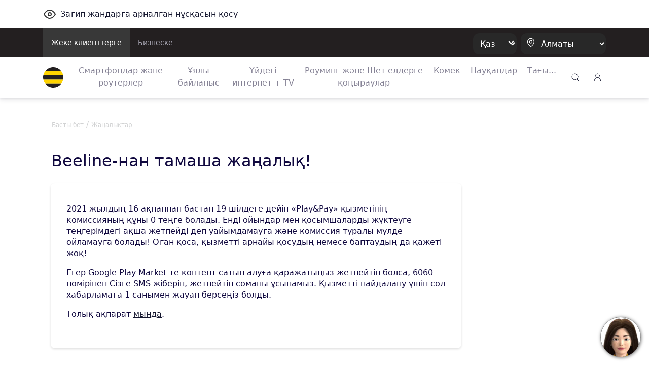

--- FILE ---
content_type: text/html;charset=UTF-8
request_url: https://beeline.kz/kk/events/news/%D0%BF%D1%80%D0%B5%D0%BA%D1%80%D0%B0%D1%81%D0%BD%D0%B0%D1%8F-%D0%BD%D0%BE%D0%B2%D0%BE%D1%81%D1%82%D1%8C-%D0%BE%D1%82-beeline.html
body_size: 13576
content:
<!doctype html>
<html class="no-js" lang="kk">
<head>
<meta charset="utf-8">
<meta http-equiv="x-ua-compatible" content="ie=edge">
<meta http-equiv="Content-Security-Policy" content="img-src * 'self' blob: data: http:;">
<meta name="viewport" content="width=device-width, initial-scale=1.0, shrink-to-fit=no">
<meta name="google-site-verification"
content="pZboqsb_ITPwDr-7ajeLnFvNqOa4VzwuVfH-Dxrcd-k" />
<meta name="facebook-domain-verification" content="1bc1p9nhfhvg9k9r5zj7wdqk0gm3ih" />
<meta name="yandex-verification" content="296b745a308199ca" />
<meta name="yandex-verification" content="4557a6632b03862b" />
<link rel="apple-touch-icon" sizes="180x180" href="/binaries/content/assets/favicon/apple-touch-icon.png">
<link rel="icon" type="image/png" sizes="32x32" href="/binaries/content/assets/favicon/favicon-32x32.png">
<link rel="icon" type="image/png" sizes="16x16" href="/binaries/content/assets/favicon/favicon-16x16.png">
<link rel="manifest" href="/binaries/content/assets/favicon/manifest.json">
<link rel="mask-icon" href="/binaries/content/assets/favicon/safari-pinned-tab.svg" color="#5bbad5">
<link rel="shortcut icon" href="/binaries/content/assets/favicon/favicon.ico">
<meta name="theme-color" content="#ffd400">
<link rel="preload" href='/webfiles/1767857310045/dist/css/vendors.css' as="style">
<link rel="preload" href='/webfiles/1767857310045/dist/css/vue-styles.css' as="style">
<link rel="preload" href='/webfiles/1767857310045/dist/css/main.css' as="style">
<link rel="preload" href='/webfiles/1767857310045/dist/css/sprite.css' as="style">
<title>Beeline-нан тамаша жаңалық!</title>
<meta name="description" content=""/>
<meta name="search-type" content="events"/>
<!-- Google Tag Manager --> <script>(function(w,d,s,l,i){w[l]=w[l]||[];w[l].push({'gtm.start': new Date().getTime(),event:'gtm.js'});var f=d.getElementsByTagName(s)[0], j=d.createElement(s),dl=l!='dataLayer'?'&l='+l:'';j.async=true;j.src= 'https://www.googletagmanager.com/gtm.js?id='+i+dl;f.parentNode.insertBefore(j,f); })(window,document,'script','dataLayer','GTM-P9QG7NV');</script> <!-- End Google Tag Manager -->
<link rel="stylesheet" type="text/css" href='/webfiles/1767857310045/dist/css/vendors.css'>
<link rel="stylesheet" type="text/css" href='/webfiles/1767857310045/dist/css/vue-styles.css'>
<link rel="stylesheet" type="text/css" href='/webfiles/1767857310045/dist/css/main.css'>
</head>
<body data-spy="scroll" data-target="#list-item" data-offset="0">
<!-- Google Tag Manager (noscript) --> <noscript><iframe src="https://www.googletagmanager.com/ns.html?id=GTM-P9QG7NV" height="0" width="0" style="display:none;visibility:hidden"></iframe></noscript> <!-- End Google Tag Manager (noscript) --> <!-- Yandex.Metrika counter --> <script type="text/javascript" > (function(m,e,t,r,i,k,a){m[i]=m[i]||function(){(m[i].a=m[i].a||[]).push(arguments)}; m[i].l=1*new Date();k=e.createElement(t),a=e.getElementsByTagName(t)[0],k.async=1,k.src=r,a.parentNode.insertBefore(k,a)}) (window, document, "script", "https://mc.yandex.ru/metrika/tag.js", "ym"); ym(65075458, "init", { clickmap:true, trackLinks:true, accurateTrackBounce:true, webvisor:true }); </script> <noscript><div><img src="https://mc.yandex.ru/watch/65075458" style="position:absolute; left:-9999px;" alt="" /></div></noscript> <!-- /Yandex.Metrika counter -->
<textarea id="webFilesPath" style="display: none">/webfiles/1767857310045</textarea>
<textarea id="labels" style="display: none">
{
"tillBeginning": "Науқан басталғанға дейін:",
"tillEnding": "Науқан аяқталуына:"
}
</textarea>
<div id="wrapper" class="boxed">
<div class="top_wrapper ">
<div class="container py-3 letsee-toggler">
<a class="d-flex flex-vertical-center" href="javascript://" onclick="letsee_toggle_panel()">
<div class="svg-eye svg-eye-dims mr-2"></div>
<span>Зағип жандарға арналған нұсқасын қосу</span>
</a>
</div>
<header id="header">


<!--[if IE]>
<div class="text-center bg-warning p-1">Ваш Браузер устарел или не поддерживается нашим сайтом, пожалуйста установите
обновленный <a href="https://www.microsoft.com/en-us/download/internet-explorer-11-for-windows-7-details.aspx"
               class="text-primary"><u>Internet Explorer</u></a> или скачайте <a href="http://google.com/chrome"
                                                                                 class="text-primary"><u>Google
    Chrome</u></a>, <a href="https://www.mozilla.org/en-US/firefox/new/" class="text-primary""><u>FireFox</u></a>
что бы продолжить просмотр сайта.
</div>
<![endif]-->
<div class="text-center bg-warning p-1 ie10nabove">Ваш Браузер устарел или не поддерживается нашим сайтом, пожалуйста
    установите обновленный <a
            href="https://www.microsoft.com/en-us/download/internet-explorer-11-for-windows-7-details.aspx"
            class="text-primary"><u>Internet Explorer</u></a> или скачайте <a href="http://google.com/chrome"
                                                                              class="text-primary"><u>Google Chrome</u></a>,
    <a href="https://www.mozilla.org/en-US/firefox/new/" class="text-primary"><u>FireFox</u></a> что бы продолжить
    просмотр сайта.
</div>
<style>
    .ie10nabove {
        display: none;
    }

    @media all and (-ms-high-contrast: none),(-ms-high-contrast: active) {
        .ie10nabove {
            display: block;
        }
    }
</style>
        <div class="popup-myBeeline d-md-none d-none pt-2">
            <div
                    class="w-100 popup-myBeeline__link">
                <div class="d-flex justify-content-between w-100">
                    <div class="d-flex align-items-center">
                        <div class="popup-myBeeline__close">&#10005</div>
                        <div class="svg-my-beeline-logo--content"></div>
                        <div class="popup-myBeeline__heading">Барлығын дерлік Janymda қосымшасында шешуге болады</div>
                    </div>
                    <a
                            href="https://bee.gg/web-header"
                            target="_blank"
                            class="download-btn"
                    >
Жүктеу                    </a>
                </div>

            </div>
        </div>

        <div class="c-menu-top d-none d-lg-block">
            <div class="container d-flex justify-content-between">
                <ul class="c-menu-top__list d-flex">
                    <li class="c-menu-top__list-item">
                        <a href="/kk"
                           class="c-menu-top__list-link d-block p-3 c-menu-top__list-link--active">
Жеке клиенттерге                        </a>
                    </li>
                    <li class="c-menu-top__list-item">
                        <a href="https://business.beeline.kz/kk/"
                           class="c-menu-top__list-link d-block p-3 ">
Бизнеске                        </a>
                    </li>
                </ul>

                <div class="c-menu-top__right d-flex align-items-center">
                    <div class="c-top-menu-select c-top-menu-select--black c-top-menu-select--arrow mr-2">
                        <select class="language__picker" id="language__picker">
                                    <option id="kk" value="kk">
                                        Қаз
                                    </option>
                                    <option id="ru" value="ru">
                                        Рус
                                    </option>
                        </select>
                    </div>

                    <div class="c-top-menu-select c-top-menu-select--black c-top-menu-select--location">
                        <svg width="15" height="18" viewBox="0 0 15 18" fill="none" xmlns="http://www.w3.org/2000/svg">
                            <path fill-rule="evenodd" clip-rule="evenodd"
                                  d="M1.53271 7.65944C1.54472 4.12562 4.41918 1.27062 7.953 1.28263C11.4868 1.29464 14.3418 4.1691 14.3298 7.70292V7.77538C14.2863 10.0725 13.0037 12.1957 11.4313 13.8551C10.532 14.789 9.52772 15.6157 8.43851 16.3189C8.14727 16.5708 7.71526 16.5708 7.42402 16.3189C5.80027 15.262 4.37516 13.9276 3.21387 12.3768C2.17884 11.0245 1.59119 9.38313 1.53271 7.68118L1.53271 7.65944Z"
                                  stroke="white" stroke-width="1.2" stroke-linecap="round" stroke-linejoin="round" />
                            <circle cx="8" cy="7.5" r="2.5" stroke="white" stroke-width="1.2" stroke-linecap="round"
                                    stroke-linejoin="round" />
                        </svg>
                        <select class="regions-select" data-test="base-top-menu_regions-select-button"
                                style="max-width: 168px;">
                                <option value="kzt" data-title="Алматы"
                                        data-alias="kzt"
                                        style="color: white;">
                                    Алматы
                                </option>
                                <option value="ast" data-title="Астана"
                                        data-alias="ast"
                                        style="color: white;">
                                    Астана
                                </option>
                                <option value="shm" data-title="Шымкент"
                                        data-alias="shm"
                                        style="color: white;">
                                    Шымкент
                                </option>
                                <option value="akt" data-title="Ақтау және Маңғыстау облысы"
                                        data-alias="akt"
                                        style="color: white;">
                                    Ақтау және Маңғыстау облысы
                                </option>
                                <option value="atb" data-title="Ақтөбе және облысы"
                                        data-alias="atb"
                                        style="color: white;">
                                    Ақтөбе және облысы
                                </option>
                                <option value="atr" data-title="Атырау және облысы"
                                        data-alias="atr"
                                        style="color: white;">
                                    Атырау және облысы
                                </option>
                                <option value="akm" data-title="Көкшетау және Ақмола облысы"
                                        data-alias="akm"
                                        style="color: white;">
                                    Көкшетау және Ақмола облысы
                                </option>
                                <option value="kar" data-title="Қарағанды облысы"
                                        data-alias="kar"
                                        style="color: white;">
                                    Қарағанды облысы
                                </option>
                                <option value="kos" data-title="Қостанай облысы"
                                        data-alias="kos"
                                        style="color: white;">
                                    Қостанай облысы
                                </option>
                                <option value="kzo" data-title="Қызылорда облысы"
                                        data-alias="kzo"
                                        style="color: white;">
                                    Қызылорда облысы
                                </option>
                                <option value="ora" data-title="Орал және Батыс Қазақстан облысы"
                                        data-alias="ora"
                                        style="color: white;">
                                    Орал және Батыс Қазақстан облысы
                                </option>
                                <option value="osk" data-title="Өскемен және Шығыс Қазақстан облысы"
                                        data-alias="osk"
                                        style="color: white;">
                                    Өскемен және Шығыс Қазақстан облысы
                                </option>
                                <option value="pvl" data-title="Павлодар және облысы"
                                        data-alias="pvl"
                                        style="color: white;">
                                    Павлодар және облысы
                                </option>
                                <option value="ptp" data-title="Петропавл және Солтүстік Қазақстан облысы"
                                        data-alias="ptp"
                                        style="color: white;">
                                    Петропавл және Солтүстік Қазақстан облысы
                                </option>
                                <option value="alm" data-title="Алматы облысы"
                                        data-alias="alm"
                                        style="color: white;">
                                    Алматы облысы
                                </option>
                                <option value="trz" data-title="Тараз және Жамбыл облысы"
                                        data-alias="trz"
                                        style="color: white;">
                                    Тараз және Жамбыл облысы
                                </option>
                                <option value="tur" data-title="Түркістан облысы"
                                        data-alias="tur"
                                        style="color: white;">
                                    Түркістан облысы
                                </option>
                                <option value="zkn" data-title="Жезқазған және Ұлытау облысы"
                                        data-alias="zkn"
                                        style="color: white;">
                                    Жезқазған және Ұлытау облысы
                                </option>
                                <option value="tdk" data-title="Талдықорған және Жетісу  облысы"
                                        data-alias="tdk"
                                        style="color: white;">
                                    Талдықорған және Жетісу  облысы
                                </option>
                                <option value="sem" data-title="Семей және Абай облысы"
                                        data-alias="sem"
                                        style="color: white;">
                                    Семей және Абай облысы
                                </option>
                        </select>
                    </div>
                </div>
            </div>
        </div>


        <div class="c-menu-bottom container d-flex align-items-center py-2 py-lg-0 js-menu-bottom">
            <a href="/kk"
               class="d-block mr-2 mr-lg-4" data-test="base-top-menu_navbar-logo">
                <img src="/binaries/content/gallery/mainsite/logo.svg" alt="Beeline.kz Logo">
            </a>

            <div class="c-top-menu-select c-top-menu-select--arrow c-mobile-header__lang d-lg-none"
                 style="margin-right: 7px;">
                <select class="language__picker">
                            <option id="kk-mobile" value="kk">
                                Қаз
                            </option>
                            <option id="ru-mobile" value="ru">
                                Рус
                            </option>
                </select>
            </div>

            <ul class="c-menu-bottom__list d-none d-lg-flex">
                    <li class="c-menu-bottom__list-item text-center">
                        <a href="https://shop.beeline.kz/kk?utm_source=mainsite&utm_medium=header&utm_campaign=mainsite_header"
                            class="c-menu-bottom__list-link">
                            Смартфондар және роутерлер
                        </a>
                    </li>
                    <li class="c-menu-bottom__list-item text-center">
                        <a href="/kk/products/tariffs" class="c-menu-bottom__list-link">
                            Ұялы байланыс
                        </a>
                    </li>
                    <li class="c-menu-bottom__list-item text-center">
                        <a href="/kk/internet-home-tv-mobile"
                            class="c-menu-bottom__list-link">
                            Үйдегі интернет + TV
                        </a>
                    </li>
                    <li class="c-menu-bottom__list-item text-center">
                        <a href="/kk/rouming"
                            class="c-menu-bottom__list-link">
                            Роуминг және Шет елдерге қоңыраулар
                        </a>
                    </li>
                    <li class="c-menu-bottom__list-item text-center">
                        <a href="/kk/help"
                            class="c-menu-bottom__list-link">
                            Көмек
                        </a>
                    </li>
                    <li class="c-menu-bottom__list-item text-center">
                        <a href="/kk/events/actions" class="c-menu-bottom__list-link">
                            Науқандар
                        </a>
                    </li>
                    <li class="c-menu-bottom__list-item c-menu-bottom-dropdown">
                        <span href="#" class="c-menu-bottom__list-link">Тағы...</span>
                        <div class="c-menu-bottom-dropdown__content">
                            <ul class="c-menu-bottom-dropdown__content-list">
                                    <li class="c-menu-bottom-dropdown__content-item">
                                        <a href="https://beeline.kz/kk/internet-home-tv-mobile/routers-wifi?utm_source=beeline&utm_medium=internet-home-tv-mobile&utm_campaign=routers-wifi"
                                           
                                           class="c-menu-bottom-dropdown__content-link">
                                            LTE роутерлер
                                        </a>
                                    </li>
                                    <li class="c-menu-bottom-dropdown__content-item">
                                        <a href="/kk/mfs"
                                           
                                           class="c-menu-bottom-dropdown__content-link">
                                            Мобильді қаржылар
                                        </a>
                                    </li>
                                    <li class="c-menu-bottom-dropdown__content-item">
                                        <a href="/kk/entertainment"
                                           class="c-menu-bottom-dropdown__content-link">
                                            Шаттықтан!
                                        </a>
                                    </li>
                                    <li class="c-menu-bottom-dropdown__content-item">
                                        <a href="https://beetv.kz/app"
                                           
                                           class="c-menu-bottom-dropdown__content-link">
                                            BeeTV
                                        </a>
                                    </li>
                                    <li class="c-menu-bottom-dropdown__content-item">
                                        <a href="https://people.beeline.kz"
                                           
                                           class="c-menu-bottom-dropdown__content-link">
                                            Beeline-дағы мәнсап
                                        </a>
                                    </li>
                                    <li class="c-menu-bottom-dropdown__content-item">
                                        <a href="/kk/offices?utm_source=header"
                                           
                                           class="c-menu-bottom-dropdown__content-link">
                                            Қызмет көрсету бөлімшелері
                                        </a>
                                    </li>
                                    <li class="c-menu-bottom-dropdown__content-item">
                                        <a href="/kk/events/news"
                                           class="c-menu-bottom-dropdown__content-link">
                                            Жаңалықтар
                                        </a>
                                    </li>
                                    <li class="c-menu-bottom-dropdown__content-item">
                                        <a href="https://zhylyzhurek.kz/kz"
                                           
                                           class="c-menu-bottom-dropdown__content-link">
                                            «Zhyly Zhurek Foundation» Корпоративтік қоры
                                        </a>
                                    </li>
                                    <li class="c-menu-bottom-dropdown__content-item">
                                        <a href="/kk/map"
                                           class="c-menu-bottom-dropdown__content-link">
                                            Желі құрылысының картасы
                                        </a>
                                    </li>
                                    <li class="c-menu-bottom-dropdown__content-item">
                                        <a href="https://shop.beeline.kz/kk/almaty/number"
                                           
                                           class="c-menu-bottom-dropdown__content-link">
                                            Beeline нөмірін сатып алу
                                        </a>
                                    </li>
                                    <li class="c-menu-bottom-dropdown__content-item">
                                        <a href="/kk/credits"
                                           class="c-menu-bottom-dropdown__content-link">
                                            Несиелер
                                        </a>
                                    </li>
                                    <li class="c-menu-bottom-dropdown__content-item">
                                        <a href="/kk/fraud"
                                           class="c-menu-bottom-dropdown__content-link">
                                            Алаяқтық
                                        </a>
                                    </li>
                            </ul>
                        </div>
                    </li>
            </ul>

            <div class="ml-lg-auto">
        <div class="top-menu__city top-menu__search vue-search" data-type="header">
        <div class="svg-newsearch-icon svg-newsearch-icon-dims" data-test="header_svg-newsearch-icon" @click="modalOpen()"></div>
        <div id="overlay" class="container" @click="modalCloseOverlay($event)">
        <div class="search-form px-lg-2 py-0" style="top: 0;">
    <div class="advanced-search">
        <div class="section search-page">
            <div class="search-header">
                <div class="row">
                    <div class="col-12 search-bar pt-lg-0 px-lg-4 pb-2">
                        <div class="row">
                            <div class="col-12 float-left px-3" id="searchInput">
                                <input @keyup.enter="proceedSearch()" v-model="searchInput" type="text"
                                       name="query" autocomplete="false" class="form-control"
                                       id="inlineFormInputName3" data-test="header_search-input"
                                       placeholder="Іздеу">

                                <a @click="modalClose()" v-if="searchShowType === 'header'"
                                   class="float-right header-search-close" style="">
                                    <div class="svg-Plus-dark svg-Plus-dark-dims close-search" data-test="header_close-search-button"></div>
                                </a>

                                <button class="float-right close-btns" @click="proceedSearch()"
                                        v-if="searchShowType === 'header'">
                                    <div class="svg-new-search-icon svg-new-search-icon-dims" data-test="header_click-search-button"></div>
                                </button>
                                <button class="float-right close-btns" @click="proceedSearch()" v-else>
                                    <div class="svg-search-icon_black svg-search-icon_black-dims"></div>
                                </button>
                            </div>
                        </div>
                    </div>
                    <ul v-if="searchResults.length > 0" class="nav nav-tabs search-tabs" id="myTab" role="tablist">
                        <li v-for="type in typesFromElastic" class="nav-item px-lg-1 px-3 pb-2 pt-2">
                            <a @click.prevent="currentType = type;" v-bind:class="{ active: currentType == type}"
                               class="nav-link search-tab-link px-0 py-0 px-lg-2 pt-lg-2">{{checkSubtype(type)}}
                                {{searchResultsComputed[type].length}}</a>
                        </li>
                    </ul>
                </div>
            </div>
            <template v-if="state=='ready'">
                <div v-if="searchResultsCount > 0">
                    <div v-for="(type, index) in searchResultsComputed" v-if="index == currentType">
                        <div v-for="(item, j) in type"
                             v-if="(searchShowType == 'page' && j < 2000) || (searchShowType == 'header' && j < 2)">
                            <div class="py-2 source-title">
                                <a :href="item.url" @click.prevent="clickLink(item.url)" style="cursor: pointer">
                                    <h3 class="pl-3 pb-2" v-if="item.highlight.title != undefined "
                                        v-for="param in item.highlight.title" v-html="param"></h3>
                                    <h3 class="pl-3 pb-2"
                                        v-if="item.highlight.title == undefined || item.highlight.title.lenght == 0">
                                        {{item._source.title}}</h3>

                                    <div class="px-3 source-content" v-if="item.hasOwnProperty('highlight')"
                                         style="color: #290e1c!important;">
                                        <p v-for="param in item.highlight.content" v-html="param"></p>
                                    </div>
                                </a>
                            </div>
                        </div>
                    </div>
                    <div class="text-center py-3 show-more-link" v-if="searchShowType == 'header'">
                        <a :href="showAllResults()" class="mb-0">Барлығын көрсету</a>
                    </div>
                </div>
                <div v-if="(searchResults.length == 0) && (searchInput.length > 2)">
                    <h3>Нәтижелері жоқ: {{searchInput}} </h3>
                </div>
                <div v-if="(searchResults.length == 0) && (searchInput.length > 0 && searchInput.length < 3)">
                    <h3>Басқа таңбаларды енгізіңіз</h3>
                </div>
            </template>
            <div v-if="state == 'error'">
                <div>Қызмет уақытша мүмкін емес</div>
            </div>
            <div v-if="state == 'loading'">
<div class="showbox" >
    <div class="loader">
        <svg class="circular" viewBox="25 25 50 50">
            <circle class="path" cx="50" cy="50" r="20" fill="none" stroke-width="2" stroke-miterlimit="10"/>
        </svg>
    </div>
</div>            </div>
        </div>
    </div>
        </div>
        </div>
        </div>

            </div>

            <div class="top-menu__login desktop_login ml-auto ml-lg-0" style="margin-left: 9px;">
    <span class="load-css" data-type="auth_zone">
        <span id="authZone">
            <span id="authModal" class="authorizationModal">
                <auth-modal :localization='{
                        scanQrTitle: `Тарифтер мен қызметтерге қосылу «Janymda» қосымшасы арқылы мүмкін`,
                        scanQrText: `QR-кодты сканерлеңіз, қосымша ашылады 🙂`,
                        scanQrAuthTitle: `Жеке кабинет Janymda қосымшасына көшті`,
                        scanQrAuthText: `Қосымшада талдап тексеру, тарифтер мен қызметтерді қосу, ГБ сыйлау, ГБ-ны айырбастау, бонустар алу мен КӨПТЕГЕН дүниелер мүмкін.`,
                        qrConnectButtonFull: `Janymda арқылы қосу`,
                        qrAuthButtonFull: `Janymda-ге өту`,
                        }'
                >
                </auth-modal>
            </span>

            <span class="dashboardDropdown">
<a class="svg-signup-icon svg-signup-icon-dims pointer mr-md-0 mr-3 d-block" id="loginButton" data-test="login-popup_signupLoginButton" v-cloak
   href="https://new-my.beeline.kz/login" v-if="isPathB2B === 'b2b'"></a>

<div class="svg-signup-icon svg-signup-icon-dims pointer mr-md-0 mr-3" id="loginButton" data-test="login-popup_signupLoginButton" v-cloak @click="showAuthModal()"
     v-else-if="!user.isAuth || !user.phone"></div>
            </span>
        </span>
    </span>
            </div>

            <div role="button" class="d-lg-none js-hamburger">
                <div class="svg-hamb svg-hamb-dims"></div>
            </div>
        </div>
        <div id="topMenuLine"></div>

        <div class="city-list">
            <div class="container">
                    <span class="close-city-list pull-right"><div
                                class="svg-close svg-close-dims"></div></span>
                <ul class="row" itemscope itemtype="http://schema.org/PostalAddress">
                        <li class="col-md-5 col-12">
                            <a class="city__list-check" href="#kzt"
                               data-title="Алматы" data-alias="kzt"
                               onclick="window.MainSite.Locales.changeRegion('kzt')">
                                <span itemprop="addressLocality">Алматы</span>
                            </a>
                        </li>
                        <li class="col-md-5 col-12">
                            <a class="city__list-check" href="#ast"
                               data-title="Астана" data-alias="ast"
                               onclick="window.MainSite.Locales.changeRegion('ast')">
                                <span itemprop="addressLocality">Астана</span>
                            </a>
                        </li>
                        <li class="col-md-5 col-12">
                            <a class="city__list-check" href="#shm"
                               data-title="Шымкент" data-alias="shm"
                               onclick="window.MainSite.Locales.changeRegion('shm')">
                                <span itemprop="addressLocality">Шымкент</span>
                            </a>
                        </li>
                        <li class="col-md-5 col-12">
                            <a class="city__list-check" href="#akt"
                               data-title="Ақтау және Маңғыстау облысы" data-alias="akt"
                               onclick="window.MainSite.Locales.changeRegion('akt')">
                                <span itemprop="addressLocality">Ақтау және Маңғыстау облысы</span>
                            </a>
                        </li>
                        <li class="col-md-5 col-12">
                            <a class="city__list-check" href="#atb"
                               data-title="Ақтөбе және облысы" data-alias="atb"
                               onclick="window.MainSite.Locales.changeRegion('atb')">
                                <span itemprop="addressLocality">Ақтөбе және облысы</span>
                            </a>
                        </li>
                        <li class="col-md-5 col-12">
                            <a class="city__list-check" href="#atr"
                               data-title="Атырау және облысы" data-alias="atr"
                               onclick="window.MainSite.Locales.changeRegion('atr')">
                                <span itemprop="addressLocality">Атырау және облысы</span>
                            </a>
                        </li>
                        <li class="col-md-5 col-12">
                            <a class="city__list-check" href="#akm"
                               data-title="Көкшетау және Ақмола облысы" data-alias="akm"
                               onclick="window.MainSite.Locales.changeRegion('akm')">
                                <span itemprop="addressLocality">Көкшетау және Ақмола облысы</span>
                            </a>
                        </li>
                        <li class="col-md-5 col-12">
                            <a class="city__list-check" href="#kar"
                               data-title="Қарағанды облысы" data-alias="kar"
                               onclick="window.MainSite.Locales.changeRegion('kar')">
                                <span itemprop="addressLocality">Қарағанды облысы</span>
                            </a>
                        </li>
                        <li class="col-md-5 col-12">
                            <a class="city__list-check" href="#kos"
                               data-title="Қостанай облысы" data-alias="kos"
                               onclick="window.MainSite.Locales.changeRegion('kos')">
                                <span itemprop="addressLocality">Қостанай облысы</span>
                            </a>
                        </li>
                        <li class="col-md-5 col-12">
                            <a class="city__list-check" href="#kzo"
                               data-title="Қызылорда облысы" data-alias="kzo"
                               onclick="window.MainSite.Locales.changeRegion('kzo')">
                                <span itemprop="addressLocality">Қызылорда облысы</span>
                            </a>
                        </li>
                        <li class="col-md-5 col-12">
                            <a class="city__list-check" href="#ora"
                               data-title="Орал және Батыс Қазақстан облысы" data-alias="ora"
                               onclick="window.MainSite.Locales.changeRegion('ora')">
                                <span itemprop="addressLocality">Орал және Батыс Қазақстан облысы</span>
                            </a>
                        </li>
                        <li class="col-md-5 col-12">
                            <a class="city__list-check" href="#osk"
                               data-title="Өскемен және Шығыс Қазақстан облысы" data-alias="osk"
                               onclick="window.MainSite.Locales.changeRegion('osk')">
                                <span itemprop="addressLocality">Өскемен және Шығыс Қазақстан облысы</span>
                            </a>
                        </li>
                        <li class="col-md-5 col-12">
                            <a class="city__list-check" href="#pvl"
                               data-title="Павлодар және облысы" data-alias="pvl"
                               onclick="window.MainSite.Locales.changeRegion('pvl')">
                                <span itemprop="addressLocality">Павлодар және облысы</span>
                            </a>
                        </li>
                        <li class="col-md-5 col-12">
                            <a class="city__list-check" href="#ptp"
                               data-title="Петропавл және Солтүстік Қазақстан облысы" data-alias="ptp"
                               onclick="window.MainSite.Locales.changeRegion('ptp')">
                                <span itemprop="addressLocality">Петропавл және Солтүстік Қазақстан облысы</span>
                            </a>
                        </li>
                        <li class="col-md-5 col-12">
                            <a class="city__list-check" href="#alm"
                               data-title="Алматы облысы" data-alias="alm"
                               onclick="window.MainSite.Locales.changeRegion('alm')">
                                <span itemprop="addressLocality">Алматы облысы</span>
                            </a>
                        </li>
                        <li class="col-md-5 col-12">
                            <a class="city__list-check" href="#trz"
                               data-title="Тараз және Жамбыл облысы" data-alias="trz"
                               onclick="window.MainSite.Locales.changeRegion('trz')">
                                <span itemprop="addressLocality">Тараз және Жамбыл облысы</span>
                            </a>
                        </li>
                        <li class="col-md-5 col-12">
                            <a class="city__list-check" href="#tur"
                               data-title="Түркістан облысы" data-alias="tur"
                               onclick="window.MainSite.Locales.changeRegion('tur')">
                                <span itemprop="addressLocality">Түркістан облысы</span>
                            </a>
                        </li>
                        <li class="col-md-5 col-12">
                            <a class="city__list-check" href="#zkn"
                               data-title="Жезқазған және Ұлытау облысы" data-alias="zkn"
                               onclick="window.MainSite.Locales.changeRegion('zkn')">
                                <span itemprop="addressLocality">Жезқазған және Ұлытау облысы</span>
                            </a>
                        </li>
                        <li class="col-md-5 col-12">
                            <a class="city__list-check" href="#tdk"
                               data-title="Талдықорған және Жетісу  облысы" data-alias="tdk"
                               onclick="window.MainSite.Locales.changeRegion('tdk')">
                                <span itemprop="addressLocality">Талдықорған және Жетісу  облысы</span>
                            </a>
                        </li>
                        <li class="col-md-5 col-12">
                            <a class="city__list-check" href="#sem"
                               data-title="Семей және Абай облысы" data-alias="sem"
                               onclick="window.MainSite.Locales.changeRegion('sem')">
                                <span itemprop="addressLocality">Семей және Абай облысы</span>
                            </a>
                        </li>
                </ul>
            </div>
        </div>

        <div class="d-lg-none">
            <div class="c-sidenav js-sidenav">
                <div class="c-sidenav__top d-flex align-items-center container py-3">
                    <a href="/kk"
                       style="margin-right: 10px;">
                        <img src="/binaries/content/gallery/mainsite/logo.svg" alt="Beeline.kz Logo">
                    </a>
                    <div class="c-top-menu-select c-top-menu-select--location">
                        <svg width="15" height="18" viewBox="0 0 15 18" fill="none" xmlns="http://www.w3.org/2000/svg">
                            <path fill-rule="evenodd" clip-rule="evenodd"
                                  d="M1.03271 7.65944C1.04472 4.12562 3.91918 1.27062 7.453 1.28263C10.9868 1.29464 13.8418 4.1691 13.8298 7.70292V7.77538C13.7863 10.0725 12.5037 12.1957 10.9313 13.8551C10.032 14.789 9.02772 15.6157 7.93851 16.3189C7.64727 16.5708 7.21526 16.5708 6.92402 16.3189C5.30027 15.262 3.87516 13.9276 2.71387 12.3768C1.67884 11.0245 1.09119 9.38313 1.03271 7.68118L1.03271 7.65944Z"
                                  stroke="#10083F" stroke-width="1.2" stroke-linecap="round" stroke-linejoin="round" />
                            <circle cx="7.5" cy="7.5" r="2.5" stroke="#10083F" stroke-width="1.2" stroke-linecap="round"
                                    stroke-linejoin="round" />
                        </svg>
                        <select class="regions-select" data-test="base-top-menu_regions-select-button"
                                style="max-width: 168px;">
                                <option value="kzt" data-title="Алматы"
                                        data-alias="kzt">
                                    Алматы
                                </option>
                                <option value="ast" data-title="Астана"
                                        data-alias="ast">
                                    Астана
                                </option>
                                <option value="shm" data-title="Шымкент"
                                        data-alias="shm">
                                    Шымкент
                                </option>
                                <option value="akt" data-title="Ақтау және Маңғыстау облысы"
                                        data-alias="akt">
                                    Ақтау және Маңғыстау облысы
                                </option>
                                <option value="atb" data-title="Ақтөбе және облысы"
                                        data-alias="atb">
                                    Ақтөбе және облысы
                                </option>
                                <option value="atr" data-title="Атырау және облысы"
                                        data-alias="atr">
                                    Атырау және облысы
                                </option>
                                <option value="akm" data-title="Көкшетау және Ақмола облысы"
                                        data-alias="akm">
                                    Көкшетау және Ақмола облысы
                                </option>
                                <option value="kar" data-title="Қарағанды облысы"
                                        data-alias="kar">
                                    Қарағанды облысы
                                </option>
                                <option value="kos" data-title="Қостанай облысы"
                                        data-alias="kos">
                                    Қостанай облысы
                                </option>
                                <option value="kzo" data-title="Қызылорда облысы"
                                        data-alias="kzo">
                                    Қызылорда облысы
                                </option>
                                <option value="ora" data-title="Орал және Батыс Қазақстан облысы"
                                        data-alias="ora">
                                    Орал және Батыс Қазақстан облысы
                                </option>
                                <option value="osk" data-title="Өскемен және Шығыс Қазақстан облысы"
                                        data-alias="osk">
                                    Өскемен және Шығыс Қазақстан облысы
                                </option>
                                <option value="pvl" data-title="Павлодар және облысы"
                                        data-alias="pvl">
                                    Павлодар және облысы
                                </option>
                                <option value="ptp" data-title="Петропавл және Солтүстік Қазақстан облысы"
                                        data-alias="ptp">
                                    Петропавл және Солтүстік Қазақстан облысы
                                </option>
                                <option value="alm" data-title="Алматы облысы"
                                        data-alias="alm">
                                    Алматы облысы
                                </option>
                                <option value="trz" data-title="Тараз және Жамбыл облысы"
                                        data-alias="trz">
                                    Тараз және Жамбыл облысы
                                </option>
                                <option value="tur" data-title="Түркістан облысы"
                                        data-alias="tur">
                                    Түркістан облысы
                                </option>
                                <option value="zkn" data-title="Жезқазған және Ұлытау облысы"
                                        data-alias="zkn">
                                    Жезқазған және Ұлытау облысы
                                </option>
                                <option value="tdk" data-title="Талдықорған және Жетісу  облысы"
                                        data-alias="tdk">
                                    Талдықорған және Жетісу  облысы
                                </option>
                                <option value="sem" data-title="Семей және Абай облысы"
                                        data-alias="sem">
                                    Семей және Абай облысы
                                </option>
                        </select>
                    </div>
                    <svg width="36" height="36" viewBox="0 0 36 36" fill="none" xmlns="http://www.w3.org/2000/svg"
                         class="ml-auto js-sidenav-close">
                        <rect width="36" height="36" rx="12" fill="#F1F1F4" />
                        <path d="M25 11L11 25" stroke="#10083F" stroke-width="1.4" stroke-linecap="round"
                              stroke-linejoin="round" />
                        <path d="M25 25L11 11" stroke="#10083F" stroke-width="1.4" stroke-linecap="round"
                              stroke-linejoin="round" />
                    </svg>
                </div>

                <nav class="c-sidenav__nav py-2">
                    <div class="c-sidenav__nav-title mb-3 pl-3">Жеке клиенттерге</div>
                    <ul class="c-sidenav__list">
                            <li class="c-sidenav__list-item">
                                <a href="https://shop.beeline.kz/kk?utm_source=mainsite&utm_medium=header&utm_campaign=mainsite_header"
                                   
                                   class="c-sidenav__list-link d-inline-block font-weight-500">
                                    Смартфондар және роутерлер
                                </a>
                            </li>
                            <li class="c-sidenav__list-item">
                                <a href="/kk/products/tariffs"
                                   class="c-sidenav__list-link d-inline-block font-weight-500">
                                    Ұялы байланыс
                                </a>
                            </li>
                            <li class="c-sidenav__list-item">
                                <a href="/kk/internet-home-tv-mobile"
                                   
                                   class="c-sidenav__list-link d-inline-block font-weight-500">
                                    Үйдегі интернет + TV
                                </a>
                            </li>
                            <li class="c-sidenav__list-item">
                                <a href="/kk/rouming"
                                   
                                   class="c-sidenav__list-link d-inline-block font-weight-500">
                                    Роуминг және Шет елдерге қоңыраулар
                                </a>
                            </li>
                            <li class="c-sidenav__list-item">
                                <a href="/kk/help"
                                   
                                   class="c-sidenav__list-link d-inline-block font-weight-500">
                                    Көмек
                                </a>
                            </li>
                            <li class="c-sidenav__list-item">
                                <a href="/kk/events/actions"
                                   class="c-sidenav__list-link d-inline-block font-weight-500">
                                    Науқандар
                                </a>
                            </li>
                            <li class="c-sidenav__list-item">
                                <a href="https://beeline.kz/kk/internet-home-tv-mobile/routers-wifi?utm_source=beeline&utm_medium=internet-home-tv-mobile&utm_campaign=routers-wifi"
                                   
                                   class="c-sidenav__list-link d-inline-block font-weight-500">
                                    LTE роутерлер
                                </a>
                            </li>
                            <li class="c-sidenav__list-item">
                                <a href="/kk/mfs"
                                   
                                   class="c-sidenav__list-link d-inline-block font-weight-500">
                                    Мобильді қаржылар
                                </a>
                            </li>
                            <li class="c-sidenav__list-item">
                                <a href="/kk/entertainment"
                                   class="c-sidenav__list-link d-inline-block font-weight-500">
                                    Шаттықтан!
                                </a>
                            </li>
                            <li class="c-sidenav__list-item">
                                <a href="https://beetv.kz/app"
                                   
                                   class="c-sidenav__list-link d-inline-block font-weight-500">
                                    BeeTV
                                </a>
                            </li>
                            <li class="c-sidenav__list-item">
                                <a href="https://people.beeline.kz"
                                   
                                   class="c-sidenav__list-link d-inline-block font-weight-500">
                                    Beeline-дағы мәнсап
                                </a>
                            </li>
                            <li class="c-sidenav__list-item">
                                <a href="/kk/offices?utm_source=header"
                                   
                                   class="c-sidenav__list-link d-inline-block font-weight-500">
                                    Қызмет көрсету бөлімшелері
                                </a>
                            </li>
                            <li class="c-sidenav__list-item">
                                <a href="/kk/events/news"
                                   class="c-sidenav__list-link d-inline-block font-weight-500">
                                    Жаңалықтар
                                </a>
                            </li>
                            <li class="c-sidenav__list-item">
                                <a href="https://zhylyzhurek.kz/kz"
                                   
                                   class="c-sidenav__list-link d-inline-block font-weight-500">
                                    «Zhyly Zhurek Foundation» Корпоративтік қоры
                                </a>
                            </li>
                            <li class="c-sidenav__list-item">
                                <a href="/kk/map"
                                   class="c-sidenav__list-link d-inline-block font-weight-500">
                                    Желі құрылысының картасы
                                </a>
                            </li>
                            <li class="c-sidenav__list-item">
                                <a href="https://shop.beeline.kz/kk/almaty/number"
                                   
                                   class="c-sidenav__list-link d-inline-block font-weight-500">
                                    Beeline нөмірін сатып алу
                                </a>
                            </li>
                            <li class="c-sidenav__list-item">
                                <a href="/kk/credits"
                                   class="c-sidenav__list-link d-inline-block font-weight-500">
                                    Несиелер
                                </a>
                            </li>
                            <li class="c-sidenav__list-item">
                                <a href="/kk/fraud"
                                   class="c-sidenav__list-link d-inline-block font-weight-500">
                                    Алаяқтық
                                </a>
                            </li>
                    </ul>
                    <a href="https://business.beeline.kz/kk/"
                       class="c-sidenav__nav-link d-flex align-items-center justify-content-between p-3">
                        <span class="c-sidenav__nav-link-text font-weight-bold">Бизнеске</span>
                        <span class="c-sidenav__nav-link-arrow">
                            <svg width="24" height="24" viewBox="0 0 24 24" fill="none"
                                 xmlns="http://www.w3.org/2000/svg">
                                <path d="M19.75 11.7256L4.75 11.7256" stroke="#10083F" stroke-width="1.5"
                                      stroke-linecap="round" stroke-linejoin="round" />
                                <path d="M13.7002 5.70124L19.7502 11.7252L13.7002 17.7502" stroke="#10083F"
                                      stroke-width="1.5" stroke-linecap="round" stroke-linejoin="round" />
                            </svg>
                        </span>
                    </a>
                </nav>
            </div>
        </div>
        <!-- top-menu end-->

</header>
</div>
<div class="content-wrapper " id="content-wrapper">
<div class="top-title-wrapper">
<div class="container">
<div class="row">
<div class="col-md-12 col-sm-12">
</div>
</div>
</div>
</div>
<div class="container">
<div class="bread__crumbs text-left main-bread" no-index="true">
<a class="bread__crumbs-link"
href="/">Басты бет</a> <span
class="bread__crumbs-divider">/</span>
<span class="bread__crumbs-link cursor-default">
Жаңалықтар</span>
</div>
</div>
<div class="content-block">
    <div>
                <div>
                    
<div class="container">
    <h2 class="h2_space px-3 text-left">Beeline-нан тамаша жаңалық!</h2>
</div>
    <div class="main-tarif event-single-page load-css" data-type="news">
        <div class="container">
            <div class="col-12 mb-3">
                <div class="promo__banner-border rounded py-lg-4 px-lg-3 mx-0 row events-page">
                    <div class="col-12 col-sm-6 px-0">
                    </div>
                    <div class="col-12 ">
                        <div class="row">
                            <div class="col-12 pt-3 pt-lg-0 text-left">
                            </div>
                        </div>
                    </div>
                    <div class="container pt-3">
                        <div class="pb-3 action__txt">
<p>2021 жылдың 16 ақпаннан бастап 19 шілдеге дейін «Play&amp;Pay» қызметінің комиссияның құны 0 теңге болады. Енді ойындар мен қосымшаларды жүктеуге теңгерімдегі ақша жетпейді деп уайымдамауға және комиссия туралы мүлде ойламауға болады! Оған қоса, қызметті арнайы қосудың немесе баптаудың да қажеті жоқ!</p>

<p>Егер Google Play Market-те контент сатып алуға қаражатыңыз жетпейтін болса, 6060 нөмірінен Сізге SMS жіберіп, жетпейтін соманы ұсынамыз. Қызметті пайдалану үшін сол хабарламаға 1 санымен жауап берсеңіз болды.&nbsp;</p>

<p>Толық ақпарат <a href="https://beeline.kz/kk/pokupka-v-google-play"><u>мында</u></a>.</p>                        </div>
                    </div>
                </div>
            </div>
        </div>
    </div>


<style>
    .main-tarif{
        padding: 0;
    }
</style>


                </div>
    </div>

</div>
</div>
<footer class="footer mt-5 py-3 py-lg-4">
    <div class="container">
        <div class="row">
            <div class="col-lg-8">
                <div class="row mb-4">
                    <div class="col-12 d-block d-md-flex flex-wrap align-items-center">
                        <div class="footer__logo mb-4 mb-md-0">
                            <img src="/binaries/content/gallery/mainsite/new-logo--white.svg" alt="Beeline.kz Logo">
                        </div>
                        <div class="footer__social row">
                                        <div class="col">
                                            <a class="footer__social-link" href="https://vk.com/beeline_kaz" target="_blank"
                                               rel="noopener">
                                                <img class="img-fluid"
                                                     data-test="footer_img-fluid"
                                                     data-src="/binaries/content/gallery/book/vkontakte.svg"
                                                     alt="vk" height="24" />
                                            </a>
                                        </div>
                                        <div class="col">
                                            <a class="footer__social-link" href="https://www.facebook.com/Beeline.Kazakhstan" target="_blank"
                                               rel="noopener">
                                                <img class="img-fluid"
                                                     data-test="footer_img-fluid"
                                                     data-src="/binaries/content/gallery/book/fb.svg"
                                                     alt="facebook" height="24" />
                                            </a>
                                        </div>
                                        <div class="col">
                                            <a class="footer__social-link" href="https://twitter.com/_Beeline_kz" target="_blank"
                                               rel="noopener">
                                                <img class="img-fluid"
                                                     data-test="footer_img-fluid"
                                                     data-src="/binaries/content/gallery/book/twttr.svg"
                                                     alt="twitter" height="24" />
                                            </a>
                                        </div>
                                        <div class="col">
                                            <a class="footer__social-link" href="https://www.youtube.com/user/BeelineKazakhstan" target="_blank"
                                               rel="noopener">
                                                <img class="img-fluid"
                                                     data-test="footer_img-fluid"
                                                     data-src="/binaries/content/gallery/book/youtube.svg"
                                                     alt="youtube" height="24" />
                                            </a>
                                        </div>
                                        <div class="col">
                                            <a class="footer__social-link" href="https://www.instagram.com/beeline_kz/" target="_blank"
                                               rel="noopener">
                                                <img class="img-fluid"
                                                     data-test="footer_img-fluid"
                                                     data-src="/binaries/content/gallery/book/instagram.svg"
                                                     alt="instagram" height="24" />
                                            </a>
                                        </div>
                                        <div class="col">
                                            <a class="footer__social-link" href="http://t.me/BeelineDanaBot" target="_blank"
                                               rel="noopener">
                                                <img class="img-fluid"
                                                     data-test="footer_img-fluid"
                                                     data-src="/binaries/content/gallery/book/telegram.svg"
                                                     alt="telegram" height="24" />
                                            </a>
                                        </div>
                        </div>
                    </div>
                </div>
                        <div class="row footer-menu-desktop" id="footer_menu">
                                <div class="col-3 pb-3 text-left">
                                    <ul class="list-group" data-test="footer_list-group">
                                        <li>Жеке клиенттерге</li>
                                            <li class="mb-2">
                                                <a href="https://new.beeline.kz/kk/products/tariffs" >
                                                    Ұялы байланыс
                                                </a>
                                            </li>
                                            <li class="mb-2">
                                                <a href="https://beeline.kz/kk/offices?utm_source=footer" >
                                                    Бөлімшелер мен кеңселер
                                                </a>
                                            </li>
                                            <li class="mb-2">
                                                <a href="https://new.beeline.kz/kk/internet-home-tv-mobile?utm_source=footer" >
                                                    Үйдегі интернет
                                                </a>
                                            </li>
                                            <li class="mb-2">
                                                <a href="https://beetv.kz/app" >
                                                    BeeTV
                                                </a>
                                            </li>
                                            <li class="mb-2">
                                                <a href="https://shop.beeline.kz/kk/almaty?utm_source=mainsite&utm_medium=footer&utm_campaign=mainsite_footer" >
                                                    Смартфондар және роутерлер
                                                </a>
                                            </li>
                                            <li class="mb-2">
                                                <a href="https://new.beeline.kz/kk/help" >
                                                    Көмек
                                                </a>
                                            </li>
                                    </ul>
                                </div>
                                <div class="col-3 pb-3 text-left">
                                    <ul class="list-group" data-test="footer_list-group">
                                        <li>Бизнеске</li>
                                            <li class="mb-2">
                                                <a href="https://business.beeline.kz/kk/mobile-connection" >
                                                    Ұялы байланыс
                                                </a>
                                            </li>
                                            <li class="mb-2">
                                                <a href="https://business.beeline.kz/kk/internet-for-office" >
                                                    Кеңселік байланыс
                                                </a>
                                            </li>
                                            <li class="mb-2">
                                                <a href="https://business.beeline.kz/kk/" >
                                                    Өнімдер және шешімдер
                                                </a>
                                            </li>
                                            <li class="mb-2">
                                                <a href="https://business.beeline.kz/kk/roaming" >
                                                    Роуминг
                                                </a>
                                            </li>
                                            <li class="mb-2">
                                                <a href="https://business.beeline.kz/kk/support" >
                                                    Көмек
                                                </a>
                                            </li>
                                    </ul>
                                </div>
                                <div class="col-3 pb-3 text-left">
                                    <ul class="list-group" data-test="footer_list-group">
                                        <li>Beeline</li>
                                            <li class="mb-2">
                                                <a href="https://new.beeline.kz/kk/top-up?utm_source=footer" >
                                                    Шотты толтыру
                                                </a>
                                            </li>
                                            <li class="mb-2">
                                                <a  href="">
                                                    Beeline-ға ауысу
                                                </a>
                                            </li>
                                            <li class="mb-2">
                                                <a href="https://shop.beeline.kz/kk/number?utm_source=main_site&utm_medium=footer&utm_campaign=web" >
                                                    Нөмір таңдау
                                                </a>
                                            </li>
                                            <li class="mb-2">
                                                <a  href="/kk/offices">
                                                    Beeline Картада
                                                </a>
                                            </li>
                                    </ul>
                                </div>
                                <div class="col-3 pb-3 text-left">
                                    <ul class="list-group" data-test="footer_list-group">
                                        <li>Компания туралы</li>
                                            <li class="mb-2">
                                                <a href="https://new.beeline.kz/kk/about" >
                                                    Біз туралы ең бастысы
                                                </a>
                                            </li>
                                            <li class="mb-2">
                                                <a href="https://25.beeline.kz/kz" >
                                                    Beeline Қазақстан тарихы
                                                </a>
                                            </li>
                                            <li class="mb-2">
                                                <a  href="/kk/about/rukovodstvo">
                                                    Басшылық
                                                </a>
                                            </li>
                                            <li class="mb-2">
                                                <a href="https://media.beeline.kz/" >
                                                    Пресс-орталық
                                                </a>
                                            </li>
                                            <li class="mb-2">
                                                <a href="https://zhylyzhurek.kz/" >
                                                    «Zhyly Zhurek Foundation» Корпоративтік қоры
                                                </a>
                                            </li>
                                            <li class="mb-2">
                                                <a href="https://new.beeline.kz/kk/events/news#all" >
                                                    Жаңалықтар
                                                </a>
                                            </li>
                                            <li class="mb-2">
                                                <a href="https://people.beeline.kz/" >
                                                    Мәнсап
                                                </a>
                                            </li>
                                            <li class="mb-2">
                                                <a  href="/kk/about/documents">
                                                    Бұқаралық Келісімшарт және басқа құжаттар
                                                </a>
                                            </li>
                                            <li class="mb-2">
                                                <a href="/kk/about/chancellery" >
                                                    Кеңсе
                                                </a>
                                            </li>
                                            <li class="mb-2">
                                                <a href="https://beeline.kz/kk/speak-up" >
                                                    Speak Up сенім арнасы
                                                </a>
                                            </li>
                                    </ul>
                                </div>
                                <div class="col-3 pb-3 text-left">
                                    <ul class="list-group" data-test="footer_list-group">
                                        <li>Лицензия</li>
                                            <li class="mb-2">
                                                <a  href="">
                                                    ККМ № БД 0000317 мемлекеттік лицензиясын «КаР-Тел» ЖШС-не 24.08.1998 жылы ҚР Көлік және коммуникациялар министрлігі берген
                                                </a>
                                            </li>
                                    </ul>
                                </div>
                        </div>

                        <div class="footer-menu-mobile main-accord">
                            <template>
                                <div role="tablist">
                                        <div style="display: inherit;">
                                            <div style="border: none;"
                                                 class="p-0 row tarif-accord-header collapse_transition mx-0 box-11 no-gutters"
                                                 role="tab" v-b-toggle.accordion11>
                                                <div class="col-10 text-left">
                                                    <a class="roaming_accordion_header h2">Жеке клиенттерге</a>
                                                </div>
                                                <div class="col-2 tarif_accordion-icon text-right float-right flex-center">
                                                    <div class="float-right flex-center">
                                                        <span class="footer-menu-mobile__arrow"></span>
                                                    </div>
                                                </div>
                                            </div>
                                            <b-collapse id="accordion11" class="text-left tarif-accord-content"
                                                        accordion="my-accordion" role="tabpanel">
                                                <b-card-body>
                                                    <ul>
                                                            <li class="py-1">
                                                                <a href="https://new.beeline.kz/kk/products/tariffs" >
                                                                    Ұялы байланыс
                                                                </a>
                                                            </li>
                                                            <li class="py-1">
                                                                <a href="https://beeline.kz/kk/offices?utm_source=footer" >
                                                                    Бөлімшелер мен кеңселер
                                                                </a>
                                                            </li>
                                                            <li class="py-1">
                                                                <a href="https://new.beeline.kz/kk/internet-home-tv-mobile?utm_source=footer" >
                                                                    Үйдегі интернет
                                                                </a>
                                                            </li>
                                                            <li class="py-1">
                                                                <a href="https://beetv.kz/app" >
                                                                    BeeTV
                                                                </a>
                                                            </li>
                                                            <li class="py-1">
                                                                <a href="https://shop.beeline.kz/kk/almaty?utm_source=mainsite&utm_medium=footer&utm_campaign=mainsite_footer" >
                                                                    Смартфондар және роутерлер
                                                                </a>
                                                            </li>
                                                            <li class="py-1">
                                                                <a href="https://new.beeline.kz/kk/help" >
                                                                    Көмек
                                                                </a>
                                                            </li>
                                                    </ul>
                                                </b-card-body>
                                            </b-collapse>
                                        </div>
                                        <div style="display: inherit;">
                                            <div style="border: none;"
                                                 class="p-0 row tarif-accord-header collapse_transition mx-0 box-12 no-gutters"
                                                 role="tab" v-b-toggle.accordion12>
                                                <div class="col-10 text-left">
                                                    <a class="roaming_accordion_header h2">Бизнеске</a>
                                                </div>
                                                <div class="col-2 tarif_accordion-icon text-right float-right flex-center">
                                                    <div class="float-right flex-center">
                                                        <span class="footer-menu-mobile__arrow"></span>
                                                    </div>
                                                </div>
                                            </div>
                                            <b-collapse id="accordion12" class="text-left tarif-accord-content"
                                                        accordion="my-accordion" role="tabpanel">
                                                <b-card-body>
                                                    <ul>
                                                            <li class="py-1">
                                                                <a href="https://business.beeline.kz/kk/mobile-connection" >
                                                                    Ұялы байланыс
                                                                </a>
                                                            </li>
                                                            <li class="py-1">
                                                                <a href="https://business.beeline.kz/kk/internet-for-office" >
                                                                    Кеңселік байланыс
                                                                </a>
                                                            </li>
                                                            <li class="py-1">
                                                                <a href="https://business.beeline.kz/kk/" >
                                                                    Өнімдер және шешімдер
                                                                </a>
                                                            </li>
                                                            <li class="py-1">
                                                                <a href="https://business.beeline.kz/kk/roaming" >
                                                                    Роуминг
                                                                </a>
                                                            </li>
                                                            <li class="py-1">
                                                                <a href="https://business.beeline.kz/kk/support" >
                                                                    Көмек
                                                                </a>
                                                            </li>
                                                    </ul>
                                                </b-card-body>
                                            </b-collapse>
                                        </div>
                                        <div style="display: inherit;">
                                            <div style="border: none;"
                                                 class="p-0 row tarif-accord-header collapse_transition mx-0 box-13 no-gutters"
                                                 role="tab" v-b-toggle.accordion13>
                                                <div class="col-10 text-left">
                                                    <a class="roaming_accordion_header h2">Beeline</a>
                                                </div>
                                                <div class="col-2 tarif_accordion-icon text-right float-right flex-center">
                                                    <div class="float-right flex-center">
                                                        <span class="footer-menu-mobile__arrow"></span>
                                                    </div>
                                                </div>
                                            </div>
                                            <b-collapse id="accordion13" class="text-left tarif-accord-content"
                                                        accordion="my-accordion" role="tabpanel">
                                                <b-card-body>
                                                    <ul>
                                                            <li class="py-1">
                                                                <a href="https://new.beeline.kz/kk/top-up?utm_source=footer" >
                                                                    Шотты толтыру
                                                                </a>
                                                            </li>
                                                            <li class="py-1">
                                                                <a  href="">
                                                                    Beeline-ға ауысу
                                                                </a>
                                                            </li>
                                                            <li class="py-1">
                                                                <a href="https://shop.beeline.kz/kk/number?utm_source=main_site&utm_medium=footer&utm_campaign=web" >
                                                                    Нөмір таңдау
                                                                </a>
                                                            </li>
                                                            <li class="py-1">
                                                                <a  href="/kk/offices">
                                                                    Beeline Картада
                                                                </a>
                                                            </li>
                                                    </ul>
                                                </b-card-body>
                                            </b-collapse>
                                        </div>
                                        <div style="display: inherit;">
                                            <div style="border: none;"
                                                 class="p-0 row tarif-accord-header collapse_transition mx-0 box-14 no-gutters"
                                                 role="tab" v-b-toggle.accordion14>
                                                <div class="col-10 text-left">
                                                    <a class="roaming_accordion_header h2">Компания туралы</a>
                                                </div>
                                                <div class="col-2 tarif_accordion-icon text-right float-right flex-center">
                                                    <div class="float-right flex-center">
                                                        <span class="footer-menu-mobile__arrow"></span>
                                                    </div>
                                                </div>
                                            </div>
                                            <b-collapse id="accordion14" class="text-left tarif-accord-content"
                                                        accordion="my-accordion" role="tabpanel">
                                                <b-card-body>
                                                    <ul>
                                                            <li class="py-1">
                                                                <a href="https://new.beeline.kz/kk/about" >
                                                                    Біз туралы ең бастысы
                                                                </a>
                                                            </li>
                                                            <li class="py-1">
                                                                <a href="https://25.beeline.kz/kz" >
                                                                    Beeline Қазақстан тарихы
                                                                </a>
                                                            </li>
                                                            <li class="py-1">
                                                                <a  href="/kk/about/rukovodstvo">
                                                                    Басшылық
                                                                </a>
                                                            </li>
                                                            <li class="py-1">
                                                                <a href="https://media.beeline.kz/" >
                                                                    Пресс-орталық
                                                                </a>
                                                            </li>
                                                            <li class="py-1">
                                                                <a href="https://zhylyzhurek.kz/" >
                                                                    «Zhyly Zhurek Foundation» Корпоративтік қоры
                                                                </a>
                                                            </li>
                                                            <li class="py-1">
                                                                <a href="https://new.beeline.kz/kk/events/news#all" >
                                                                    Жаңалықтар
                                                                </a>
                                                            </li>
                                                            <li class="py-1">
                                                                <a href="https://people.beeline.kz/" >
                                                                    Мәнсап
                                                                </a>
                                                            </li>
                                                            <li class="py-1">
                                                                <a  href="/kk/about/documents">
                                                                    Бұқаралық Келісімшарт және басқа құжаттар
                                                                </a>
                                                            </li>
                                                            <li class="py-1">
                                                                <a href="/kk/about/chancellery" >
                                                                    Кеңсе
                                                                </a>
                                                            </li>
                                                            <li class="py-1">
                                                                <a href="https://beeline.kz/kk/speak-up" >
                                                                    Speak Up сенім арнасы
                                                                </a>
                                                            </li>
                                                    </ul>
                                                </b-card-body>
                                            </b-collapse>
                                        </div>
                                        <div style="display: inherit;">
                                            <div style="border: none;"
                                                 class="p-0 row tarif-accord-header collapse_transition mx-0 box-15 no-gutters"
                                                 role="tab" v-b-toggle.accordion15>
                                                <div class="col-10 text-left">
                                                    <a class="roaming_accordion_header h2">Лицензия</a>
                                                </div>
                                                <div class="col-2 tarif_accordion-icon text-right float-right flex-center">
                                                    <div class="float-right flex-center">
                                                        <span class="footer-menu-mobile__arrow"></span>
                                                    </div>
                                                </div>
                                            </div>
                                            <b-collapse id="accordion15" class="text-left tarif-accord-content"
                                                        accordion="my-accordion" role="tabpanel">
                                                <b-card-body>
                                                    <ul>
                                                            <li class="py-1">
                                                                <a  href="">
                                                                    ККМ № БД 0000317 мемлекеттік лицензиясын «КаР-Тел» ЖШС-не 24.08.1998 жылы ҚР Көлік және коммуникациялар министрлігі берген
                                                                </a>
                                                            </li>
                                                    </ul>
                                                </b-card-body>
                                            </b-collapse>
                                        </div>
                                </div>
                            </template>
                        </div>
                    <div class="position-relative" id="footer_icon">
                    </div>
            </div>

            <div class="col-lg-4">
                <div class="footer__banner text-white mb-4">
                    <div class="d-flex align-items-center mb-3">
                        <span class="body-l font-weight-500">Janymda қосымшасын <br>жүктеп ал</span>
                    </div>
                    <div class="tag font-weight-bold mb-3">
Күнделікті мәселелерді <br/> шешуге арналған <br/> ыңғайлы қосымша                    </div>

                    <div class="d-flex align-items-center">
                        <div class="app_store pl-0 pr-2 desktop-footer-icons" data-test="footer_apple-icon">
                            <a href="https://redirect.appmetrica.yandex.com/serve/819545091025725005">
                                <div class="svg-a-icon--white svg-a-icon--white-dims"></div>
                            </a>
                        </div>
                        <div class="google_play px-2 desktop-footer-icons" data-test="footer_android-icon">
                            <a href="https://redirect.appmetrica.yandex.com/serve/26911557598338941">
                                <div class="svg-g-icon--white svg-g-icon--white-dims"></div>
                            </a>
                        </div>
                        <div class="huawei-store pl-2 pr-0 desktop-footer-icons" data-test="footer_huawei-icon">
                            <a href="https://appgallery5.huawei.com/#/app/C102762303">
                                <div class="svg-h-icon--white svg-h-icon--white-dims"></div>
                            </a>
                        </div>
                    </div>
                </div>

                <div class="d-flex mb-3" style="column-gap: 12px;">
                    <a href="https://wa.me/77713330055" target="_blank"
                       class="w-100 color_white border rounded d-flex flex-vertical-center p-2">
                        <div class="svg-whatsapp svg-whatsapp-dims mr-2"></div>
                        <span class="d-none d-md-block">WhatsApp-та қолдау</span>
                        <span class="d-md-none">WhatsApp</span>
                    </a>
                    <a href="https://t.me/BeelineDanaBot" target="_blank"
                       class="w-100 color_white border rounded d-flex flex-vertical-center p-2">
                        <div class="svg-telegram svg-telegram-dims mr-2"></div>
                        <span class="d-none d-md-block">Telegram-да қолдау</span>
                        <span class="d-md-none">Telegram</span>
                    </a>
                </div>

                <div class="row text-white">
                    <div class="col-6">
                        <div>
                            <a href="tel:116"
                               class="text-white font-weight-bold body-m"
                            >116</a>
                            <div class="caption mt-1">Ұялы байланыс сұрақтары (тек Beeline нөмірлерінен)</div>
                        </div>
                        <div class="font-weight-bold mt-3">
                            <a href="tel:+7 (727) 3500 500" class="text-white font-weight-bold body-m"
                            >+7 (727) 3500 500</a>
                            <div class="caption mt-1">Ұялы байланыс сұрақтары (қала нөмірлерінен)</div>
                        </div>

                            <div class="font-weight-bold mt-3">
                                <div class="caption mt-1">
Электрондық адрес поштасы                                </div>
                                <a href="mailto:infodesk@beeline.kz" class="text-white font-weight-bold body-m">
                                    infodesk@beeline.kz
                                </a>
                            </div>

                    </div>

                    <div class="col-6">
                        <div>
                            <a href="tel:3131"
                               class="text-white font-weight-bold body-m"
                            >3131</a>
                            <div class="caption mt-1">«Үйдегі Интернет» сұрақтары (барлық оператор нөмірлерінен)</div>
                        </div>
                        <div class="font-weight-bold mt-3">
                            <a href="tel:+7 (727) 3500 035" class="text-white font-weight-bold body-m"
                            >+7 (727) 3500 035</a>
                            <div class="caption mt-1">«Үйдегі Интернет» сұрақтары (қала нөмірлерінен)</div>
                        </div>
                    </div>
                </div>
            </div>
        </div>
    </div>
</footer>

</div>
<script>
let ftlTypesTitles = {
"events": "Акция және жаңалықтар",
"products": "Тарифтер мен қызметтер",
"others": "Басқа"
};
</script>
<script src="/webfiles/1767857310045/dist/js/runtime.js"></script>
<script src="/webfiles/1767857310045/dist/js/vue-styles.js"></script>
<script src="/webfiles/1767857310045/dist/js/vendors.js"></script>
<script src="/webfiles/1767857310045/dist/js/main.js"></script>
<script defer src="https://beeline.kz/binaries/content/assets/chat-bot/chat-min.js?20211214"> </script><script defer type="text/javascript"> $(function(){ Chat.init({ brand: 'beeline', lang: 'kz', botName: 'BOT' }); }); </script>
</body>
</html>